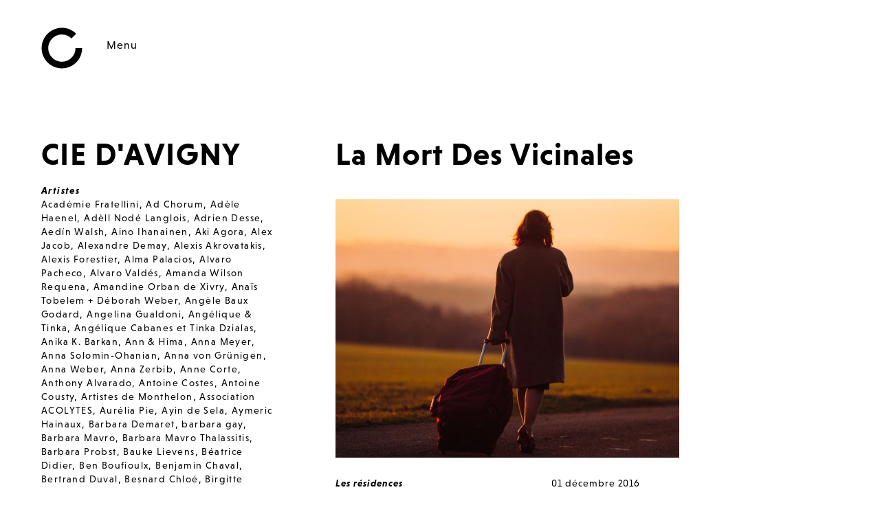

--- FILE ---
content_type: text/html; charset=UTF-8
request_url: http://www.monthelon.org/artistes/compagnie-davigny/
body_size: 11898
content:
<!DOCTYPE html>
<html lang="fr-FR">

<head>
  <meta charset="UTF-8">
  <meta name="viewport" content="width=device-width, initial-scale=1">
  <link rel="shortcut icon" href="http://www.monthelon.org/wp-content/themes/monthelontheme/favicon.ico" />
  <script src="https://use.typekit.net/mpg8mii.js"></script>
  <script>try{Typekit.load();}catch(e){}</script>
  <title>Cie d&rsquo;Avigny &#8211; Le Château de Monthelon</title>
<link rel='dns-prefetch' href='//s.w.org' />
<link rel='stylesheet' id='monthelon-style-css'  href='http://www.monthelon.org/wp-content/themes/monthelontheme/style.css?ver=4.7.31' type='text/css' media='all' />
<link rel='https://api.w.org/' href='http://www.monthelon.org/wp-json/' />
<link rel="alternate" href="http://www.monthelon.org/artistes/compagnie-davigny/" hreflang="fr" />
<link rel="alternate" href="http://www.monthelon.org/en/artistes/compagnie-davigny/" hreflang="en" />
</head>
<body class="archive tax-artists term-compagnie-davigny term-515">
  
  
  <header class="header">
    
    <div class="header-buttons">
      <a class="header-buttons-logo" href="http://www.monthelon.org"><img src="http://www.monthelon.org/wp-content/themes/monthelontheme/assets/logo-monthelon.svg" alt="Logo Château de Monthelon"></a>
      <a id="header-btn-menu" class="header-buttons-menu" href="#">Menu</a>
    </div>

    <nav class="header-menu-container menu-main">

      <div class="header-menu-content">
        <div class="header-corner-topRight">
          <div class="search-module">
            
<form role="search" method="get" class="search-form" action="http://www.monthelon.org/">
  <label>
        <input type="search" class="search-field" placeholder="Recherche" name="s" title="Recherche" value="" />
    </label>
  <button type="submit" class="search-submit"></button>
</form>            <span class="search-toggle"></span>
          </div>
                    <ul class="lang-switch">
          	<li class="lang-item lang-item-2 lang-item-fr lang-item-first current-lang"><a lang="fr-FR" hreflang="fr-FR" href="http://www.monthelon.org/artistes/compagnie-davigny/">fr</a></li>
	<li class="lang-item lang-item-5 lang-item-en"><a lang="en-US" hreflang="en-US" href="http://www.monthelon.org/en/artistes/compagnie-davigny/">en</a></li>
          </ul>
                    <div class="close"><img src="http://www.monthelon.org/wp-content/themes/monthelontheme/assets/picto-cross-big.svg" alt="close"></div>
        
        </div>
        
        <ul id="menu-principal-fr" class="main-menu menu-col-2"><li id="menu-item-8819" class="menu-item menu-item-type-taxonomy menu-item-object-category menu-item-has-children menu-item-8819"><a href="http://www.monthelon.org/category/les-actualites/">Les actualités</a>
<ul class="sub-menu">
	<li id="menu-item-162" class="menu-item menu-item-type-post_type menu-item-object-page menu-item-162"><a href="http://www.monthelon.org/venir-en-residence/">Venir en résidence</a></li>
	<li id="menu-item-20" class="menu-item menu-item-type-taxonomy menu-item-object-category menu-item-20"><a href="http://www.monthelon.org/category/les-activites/les-sorties-de-residence/">Les sorties de résidence</a></li>
	<li id="menu-item-19" class="menu-item menu-item-type-taxonomy menu-item-object-category menu-item-19"><a href="http://www.monthelon.org/category/les-activites/les-rencontres-de-monthelon/">Les rencontres de Monthelon</a></li>
	<li id="menu-item-9059" class="menu-item menu-item-type-taxonomy menu-item-object-category menu-item-9059"><a href="http://www.monthelon.org/category/les-activites/nuit-du-cirque/">Nuit du Cirque</a></li>
	<li id="menu-item-8829" class="menu-item menu-item-type-taxonomy menu-item-object-category menu-item-8829"><a href="http://www.monthelon.org/category/les-activites/monthelon-sur-mars/">Monthelon sur Mars</a></li>
	<li id="menu-item-8830" class="menu-item menu-item-type-taxonomy menu-item-object-category menu-item-8830"><a href="http://www.monthelon.org/category/les-activites/monthelon-itinerance/">Monthelon Itinérance</a></li>
	<li id="menu-item-9393" class="menu-item menu-item-type-taxonomy menu-item-object-category menu-item-9393"><a href="http://www.monthelon.org/category/les-activites/ouvertures-mensuelles/">Ouvertures Mensuelles</a></li>
</ul>
</li>
<li id="menu-item-164" class="menu-item menu-item-type-custom menu-item-object-custom menu-item-has-children menu-item-164"><a href="/">Les résidences</a>
<ul class="sub-menu">
	<li id="menu-item-22" class="menu-item menu-item-type-taxonomy menu-item-object-category menu-item-22"><a href="http://www.monthelon.org/category/residences/">Les résidences passées</a></li>
	<li id="menu-item-6767" class="menu-item menu-item-type-post_type menu-item-object-page menu-item-6767"><a href="http://www.monthelon.org/notes-en-vrac-de-ueli-hirzel/">Notes en Vrac de Ueli Hirzel</a></li>
	<li id="menu-item-1350" class="menu-item menu-item-type-custom menu-item-object-custom menu-item-1350"><a href="/livre-d-or">Le livre d&rsquo;or</a></li>
	<li id="menu-item-1345" class="menu-item menu-item-type-custom menu-item-object-custom menu-item-1345"><a href="/bibliotheque">La bibliothèque</a></li>
</ul>
</li>
<li id="menu-item-15" class="menu-item menu-item-type-taxonomy menu-item-object-category menu-item-has-children menu-item-15"><a href="http://www.monthelon.org/category/les-activites/">Les activités</a>
<ul class="sub-menu">
	<li id="menu-item-9147" class="menu-item menu-item-type-post_type menu-item-object-page menu-item-9147"><a href="http://www.monthelon.org/rayon-c/">Rayon C</a></li>
	<li id="menu-item-16" class="menu-item menu-item-type-taxonomy menu-item-object-category menu-item-16"><a href="http://www.monthelon.org/category/les-activites/les-actions-culturelles/">Les actions culturelles</a></li>
	<li id="menu-item-17" class="menu-item menu-item-type-taxonomy menu-item-object-category menu-item-17"><a href="http://www.monthelon.org/category/les-activites/les-autres-evenements-publics/">Les autres événements publics</a></li>
	<li id="menu-item-18" class="menu-item menu-item-type-taxonomy menu-item-object-category menu-item-18"><a href="http://www.monthelon.org/category/les-activites/les-formations/">Les formations</a></li>
</ul>
</li>
</ul>        
        <ul id="menu-secondaire-fr" class="main-menu menu-col-2"><li id="menu-item-8820" class="menu-item menu-item-type-post_type menu-item-object-page menu-item-has-children menu-item-8820"><a href="http://www.monthelon.org/le-chateau/">Le château</a>
<ul class="sub-menu">
	<li id="menu-item-8821" class="menu-item menu-item-type-post_type menu-item-object-page menu-item-8821"><a href="http://www.monthelon.org/le-chateau/a-propos/">A propos</a></li>
	<li id="menu-item-8822" class="menu-item menu-item-type-post_type menu-item-object-page menu-item-8822"><a href="http://www.monthelon.org/le-chateau/lequipe/">L&rsquo;Equipe</a></li>
	<li id="menu-item-8823" class="menu-item menu-item-type-post_type menu-item-object-page menu-item-8823"><a href="http://www.monthelon.org/le-chateau/les-espaces/">Les espaces</a></li>
	<li id="menu-item-9157" class="menu-item menu-item-type-post_type menu-item-object-page menu-item-9157"><a href="http://www.monthelon.org/privatisation/">Privatisation</a></li>
	<li id="menu-item-8824" class="menu-item menu-item-type-post_type menu-item-object-page menu-item-8824"><a href="http://www.monthelon.org/le-chateau/le-chateau-est-en-travaux-suivez-le-chantier-pas-a-pas/">Les travaux</a></li>
</ul>
</li>
<li id="menu-item-131" class="menu-item menu-item-type-post_type menu-item-object-page menu-item-has-children menu-item-131"><a href="http://www.monthelon.org/infos-pratiques/">Infos pratiques</a>
<ul class="sub-menu">
	<li id="menu-item-307" class="menu-item menu-item-type-post_type menu-item-object-page menu-item-307"><a href="http://www.monthelon.org/infos-pratiques/contacts/">Contacts</a></li>
	<li id="menu-item-306" class="menu-item menu-item-type-post_type menu-item-object-page menu-item-306"><a href="http://www.monthelon.org/infos-pratiques/acces/">Accès</a></li>
	<li id="menu-item-305" class="menu-item menu-item-type-post_type menu-item-object-page menu-item-305"><a href="http://www.monthelon.org/infos-pratiques/nous-soutenir/">Nous soutenir</a></li>
</ul>
</li>
<li id="menu-item-2775" class="menu-inline menu-item menu-item-type-post_type menu-item-object-page menu-item-has-children menu-item-2775"><a href="http://www.monthelon.org/newsletter/">Nous suivre</a>
<ul class="sub-menu">
	<li id="menu-item-122" class="menu-item menu-item-type-post_type menu-item-object-page menu-item-122"><a href="http://www.monthelon.org/newsletter/">Newsletter</a></li>
	<li id="menu-item-51" class="menu-item menu-item-type-custom menu-item-object-custom menu-item-51"><a target="_blank" href="https://www.facebook.com/ChateauDeMonthelon">Facebook</a></li>
	<li id="menu-item-52" class="menu-item menu-item-type-custom menu-item-object-custom menu-item-52"><a target="_blank" href="https://www.instagram.com/chateaudemonthelon">Instagram</a></li>
</ul>
</li>
<li id="menu-item-121" class="small margin-t-2 menu-item menu-item-type-post_type menu-item-object-page menu-item-121"><a href="http://www.monthelon.org/association/">Association</a></li>
<li id="menu-item-117" class="small menu-item menu-item-type-post_type menu-item-object-page menu-item-117"><a href="http://www.monthelon.org/presse/">Presse</a></li>
<li id="menu-item-118" class="small menu-item menu-item-type-post_type menu-item-object-page menu-item-118"><a href="http://www.monthelon.org/partenaires/">Partenaires</a></li>
<li id="menu-item-119" class="small menu-item menu-item-type-post_type menu-item-object-page menu-item-119"><a href="http://www.monthelon.org/mentions-legales/">Mentions légales</a></li>
</ul>        
      </div>
    </nav>

</header>


<main role="main">
        <div class="mainInfos">
          <h1 class="mainInfos-title">Cie d'Avigny</h1>
          <div class="mainInfos-list"><div class="mainInfos-category">Artistes</div><div class="term-list force-scroll"><a href="http://www.monthelon.org/artistes/academie-fratellini/">Académie Fratellini</a>, <a href="http://www.monthelon.org/artistes/ad-chorum/">Ad Chorum</a>, <a href="http://www.monthelon.org/artistes/adele-haenel/">Adèle Haenel</a>, <a href="http://www.monthelon.org/artistes/adell-node-langlois/">Adèll Nodé Langlois</a>, <a href="http://www.monthelon.org/artistes/adrien-desse/">Adrien Desse</a>, <a href="http://www.monthelon.org/artistes/aedin-walsh/">Aedín Walsh</a>, <a href="http://www.monthelon.org/artistes/aino-ihanainen/">Aino Ihanainen</a>, <a href="http://www.monthelon.org/artistes/aki-agora/">Aki Agora</a>, <a href="http://www.monthelon.org/artistes/alex-jacob/">Alex Jacob</a>, <a href="http://www.monthelon.org/artistes/alexandre-demay/">Alexandre Demay</a>, <a href="http://www.monthelon.org/artistes/alexis-akrovatakis/">Alexis Akrovatakis</a>, <a href="http://www.monthelon.org/artistes/alexis-forestier/">Alexis Forestier</a>, <a href="http://www.monthelon.org/artistes/alma-palacios/">Alma Palacios</a>, <a href="http://www.monthelon.org/artistes/alvaro-pacheco/">Alvaro Pacheco</a>, <a href="http://www.monthelon.org/artistes/alvaro-valdes/">Alvaro Valdés</a>, <a href="http://www.monthelon.org/artistes/amanda-wilson-requena/">Amanda Wilson Requena</a>, <a href="http://www.monthelon.org/artistes/amandine-orban-de-xivry/">Amandine Orban de Xivry</a>, <a href="http://www.monthelon.org/artistes/anais-tobelem-deborah-weber/">Anaïs Tobelem + Déborah Weber</a>, <a href="http://www.monthelon.org/artistes/angele-baux-godard/">Angèle Baux Godard</a>, <a href="http://www.monthelon.org/artistes/angelina-gualdoni/">Angelina Gualdoni</a>, <a href="http://www.monthelon.org/artistes/angelique-tinka/">Angélique &amp; Tinka</a>, <a href="http://www.monthelon.org/artistes/angelique-cabanes-et-tinka-dzialas/">Angélique Cabanes et Tinka Dzialas</a>, <a href="http://www.monthelon.org/artistes/anika-k-barkan/">Anika K. Barkan</a>, <a href="http://www.monthelon.org/artistes/ann-hima/">Ann &amp; Hima</a>, <a href="http://www.monthelon.org/artistes/anna-meyer/">Anna Meyer</a>, <a href="http://www.monthelon.org/artistes/anna-solomin-ohanian/">Anna Solomin-Ohanian</a>, <a href="http://www.monthelon.org/artistes/anna-von-grunigen/">Anna von Grünigen</a>, <a href="http://www.monthelon.org/artistes/anna-weber/">Anna Weber</a>, <a href="http://www.monthelon.org/artistes/anna-zerbib/">Anna Zerbib</a>, <a href="http://www.monthelon.org/artistes/anne-corte/">Anne Corte</a>, <a href="http://www.monthelon.org/artistes/anthony-alvarado/">Anthony Alvarado</a>, <a href="http://www.monthelon.org/artistes/antoine-costes/">Antoine Costes</a>, <a href="http://www.monthelon.org/artistes/antoine-cousty/">Antoine Cousty</a>, <a href="http://www.monthelon.org/artistes/artistes-de-monthelon/">Artistes de Monthelon</a>, <a href="http://www.monthelon.org/artistes/association-acolytes/">Association ACOLYTES</a>, <a href="http://www.monthelon.org/artistes/aurelia-pie/">Aurélia Pie</a>, <a href="http://www.monthelon.org/artistes/ayin-de-sela/">Ayin de Sela</a>, <a href="http://www.monthelon.org/artistes/aymeric-hainaux/">Aymeric Hainaux</a>, <a href="http://www.monthelon.org/artistes/barbara-demaret/">Barbara Demaret</a>, <a href="http://www.monthelon.org/artistes/barbara-gay/">barbara gay</a>, <a href="http://www.monthelon.org/artistes/barbara-mavro/">Barbara Mavro</a>, <a href="http://www.monthelon.org/artistes/barbara-mavro-thalassitis/">Barbara Mavro Thalassitis</a>, <a href="http://www.monthelon.org/artistes/barbara-probst/">Barbara Probst</a>, <a href="http://www.monthelon.org/artistes/bauke-lievens/">Bauke Lievens</a>, <a href="http://www.monthelon.org/artistes/beatrice-didier/">Béatrice Didier</a>, <a href="http://www.monthelon.org/artistes/ben-boufioulx/">Ben Boufioulx</a>, <a href="http://www.monthelon.org/artistes/benjamin-chaval/">Benjamin Chaval</a>, <a href="http://www.monthelon.org/artistes/bertrand-duval/">Bertrand Duval</a>, <a href="http://www.monthelon.org/artistes/besnard-chloe/">Besnard Chloé</a>, <a href="http://www.monthelon.org/artistes/birgitte-hedeskov/">Birgitte Hedeskov</a>, <a href="http://www.monthelon.org/artistes/black-witch/">Black Witch</a>, <a href="http://www.monthelon.org/artistes/bonaventure-gacon/">Bonaventure Gacon</a>, <a href="http://www.monthelon.org/artistes/boucherie-miaoux/">Boucherie Miaoux</a>, <a href="http://www.monthelon.org/artistes/brandi-k-herrera/">Brandi K. Herrera</a>, <a href="http://www.monthelon.org/artistes/brian-henninot/">Brian Henninot</a>, <a href="http://www.monthelon.org/artistes/brillante-bestiale/">Brillante Bestiale</a>, <a href="http://www.monthelon.org/artistes/camila-karl-dumont/">Camila Karl Dumont</a>, <a href="http://www.monthelon.org/artistes/camila-osorio/">Camila Osorio</a>, <a href="http://www.monthelon.org/artistes/camille-de-chenay/">Camille de Chenay</a>, <a href="http://www.monthelon.org/artistes/camille-husson/">Camille Husson</a>, <a href="http://www.monthelon.org/artistes/camille-lefevre/">Camille Lefèvre</a>, <a href="http://www.monthelon.org/artistes/camille-voitellier/">Camille Voitellier</a>, <a href="http://www.monthelon.org/artistes/carlo-cerato/">Carlo Cerato</a>, <a href="http://www.monthelon.org/artistes/carlos-munoz/">Carlos Muñoz</a>, <a href="http://www.monthelon.org/artistes/carmen-blanco-principal/">Carmen Blanco Principal</a>, <a href="http://www.monthelon.org/artistes/caroline-loze/">caroline loze</a>, <a href="http://www.monthelon.org/artistes/cassiel-gaube/">Cassiel Gaube</a>, <a href="http://www.monthelon.org/artistes/catharine-cary/">Catharine Cary</a>, <a href="http://www.monthelon.org/artistes/cecile-gacon/">Cécile Gacon</a>, <a href="http://www.monthelon.org/artistes/cecilia-lagerstrom/">Cecilia Lagerström</a>, <a href="http://www.monthelon.org/artistes/celeste-solsona/">Celeste Solsona</a>, <a href="http://www.monthelon.org/artistes/celine-achour/">Céline Achour</a>, <a href="http://www.monthelon.org/artistes/celine-schaeffer/">Céline Schaeffer</a>, <a href="http://www.monthelon.org/artistes/charles-vairet/">Charles Vairet</a>, <a href="http://www.monthelon.org/artistes/charlie-denat/">Charlie Denat</a>, <a href="http://www.monthelon.org/artistes/chiche-nunez/">Chiche Nuñez</a>, <a href="http://www.monthelon.org/artistes/chiharu-mamiya/">Chiharu Mamiya</a>, <a href="http://www.monthelon.org/artistes/chloe-vivares/">Chloé Vivarès</a>, <a href="http://www.monthelon.org/artistes/chris-perry/">Chris Perry</a>, <a href="http://www.monthelon.org/artistes/christan-menzel/">Christan Menzel</a>, <a href="http://www.monthelon.org/artistes/christian-q-clausen/">Christian Q Clausen</a>, <a href="http://www.monthelon.org/artistes/christiane-blanc/">Christiane Blanc</a>, <a href="http://www.monthelon.org/artistes/christianne-gout/">Christianne Gout</a>, <a href="http://www.monthelon.org/artistes/christina-vantzou/">Christina Vantzou</a>, <a href="http://www.monthelon.org/artistes/christophe-lelarge/">Christophe Lelarge</a>, <a href="http://www.monthelon.org/artistes/7pepiniere/">Cie 7pepinière</a>, <a href="http://www.monthelon.org/artistes/a-sens-unique/">Cie À Sens Unique</a>, <a href="http://www.monthelon.org/artistes/ao/">Cie A&amp;O</a>, <a href="http://www.monthelon.org/artistes/cie-alakshak/">Cie AlaKshaK</a>, <a href="http://www.monthelon.org/artistes/alfred-alerte/">Cie Alfred Alerte</a>, <a href="http://www.monthelon.org/artistes/cie-anomalie/">Cie Anomalie</a>, <a href="http://www.monthelon.org/artistes/anomalie/">Cie Anomalie &amp; ...</a>, <a href="http://www.monthelon.org/artistes/atelier-29/">Cie Atelier 29</a>, <a href="http://www.monthelon.org/artistes/au-fil-du-vent/">Cie Au fil du vent</a>, <a href="http://www.monthelon.org/artistes/azein/">Cie Azeïn</a>, <a href="http://www.monthelon.org/artistes/bankal/">Cie Bankal</a>, <a href="http://www.monthelon.org/artistes/barbes-35/">Cie Barbès 35</a>, <a href="http://www.monthelon.org/artistes/cie-barouf/">Cie Barouf</a>, <a href="http://www.monthelon.org/artistes/cahin-caha/">Cie Cahin-Caha</a>, <a href="http://www.monthelon.org/artistes/cie-chatiere/">Cie Chatière</a>, <a href="http://www.monthelon.org/artistes/cie-cirque-de-loin/">Cie Cirque de Loin</a>, <a href="http://www.monthelon.org/artistes/cie-cirque-immersif/">Cie Cirque immersif</a>, <a href="http://www.monthelon.org/artistes/cie-cirq_analogique/">Cie Cirq_Analogique</a>, <a href="http://www.monthelon.org/artistes/compagnie-davigny/">Cie d'Avigny</a>, <a href="http://www.monthelon.org/artistes/cie-de-lenchantement/">Cie de l'Enchantement</a>, <a href="http://www.monthelon.org/artistes/de-paso/">Cie De Paso</a>, <a href="http://www.monthelon.org/artistes/cie-des-cimes/">Cie des Cimes</a>, <a href="http://www.monthelon.org/artistes/dorina-fauer/">Cie Dorina Fauer</a>, <a href="http://www.monthelon.org/artistes/cie-dossier-3-d-poetry/">Cie DOSSIER 3-D-Poetry</a>, <a href="http://www.monthelon.org/artistes/du-chaos/">Cie Du Chaos</a>, <a href="http://www.monthelon.org/artistes/eclats-de-pistes/">Cie Éclats de Pistes</a>, <a href="http://www.monthelon.org/artistes/elapse/">Cie Elapse</a>, <a href="http://www.monthelon.org/artistes/cie-elxt-90/">Cie ELXT 90</a>, <a href="http://www.monthelon.org/artistes/cie-erreur-41/">Cie Erreur 41</a>, <a href="http://www.monthelon.org/artistes/cie-esperluette/">Cie Esperluette</a>, <a href="http://www.monthelon.org/artistes/cie-esquimots/">Cie Esquimots</a>, <a href="http://www.monthelon.org/artistes/cie-eveeve/">Cie Eve&amp;Eve</a>, <a href="http://www.monthelon.org/artistes/extime/">Cie Extime</a>, <a href="http://www.monthelon.org/artistes/cie-fact/">Cie FACT</a>, <a href="http://www.monthelon.org/artistes/flying-fish/">Cie Flying Fish</a>, <a href="http://www.monthelon.org/artistes/goudu-theatre/">Cie Goudu Théâtre</a>, <a href="http://www.monthelon.org/artistes/in-vitro/">Cie In Vitro</a>, <a href="http://www.monthelon.org/artistes/inherence/">Cie INHERENCE</a>, <a href="http://www.monthelon.org/artistes/inside-landscape/">Cie Inside Landscape</a>, <a href="http://www.monthelon.org/artistes/instant-dencres/">Cie Instant d'Encres</a>, <a href="http://www.monthelon.org/artistes/cie-jomupo/">Cie Jomupo</a>, <a href="http://www.monthelon.org/artistes/cie-kaaos-kaamos/">Cie Kaaos Kaamos</a>, <a href="http://www.monthelon.org/artistes/cie-larriere-cour/">Cie L'arrière Cour</a>, <a href="http://www.monthelon.org/artistes/latelier-du-vent/">Cie L'atelier du vent</a>, <a href="http://www.monthelon.org/artistes/lautomne-olympique/">Cie L'Automne Olympique</a>, <a href="http://www.monthelon.org/artistes/cie-lindecente/">Cie l'indécente</a>, <a href="http://www.monthelon.org/artistes/cie-lmrgee/">cie L'MRG'éé</a>, <a href="http://www.monthelon.org/artistes/cie-la-belle-journee/">Cie La Belle Journée</a>, <a href="http://www.monthelon.org/artistes/cie-la-contrebande/">Cie La Contrebande</a>, <a href="http://www.monthelon.org/artistes/cie-la-folle-allure/">Cie La Folle Allure</a>, <a href="http://www.monthelon.org/artistes/cie-la-langue-ecarlate/">Cie La langue écarlate</a>, <a href="http://www.monthelon.org/artistes/cie-la-migration/">cie la migration</a>, <a href="http://www.monthelon.org/artistes/cie-la-nadra/">Cie La Nadra</a>, <a href="http://www.monthelon.org/artistes/la-tournoyante/">Cie La Tournoyante</a>, <a href="http://www.monthelon.org/artistes/cie-laika-judith-longuet-marx/">Cie Laïka - Judith Longuet-Marx</a>, <a href="http://www.monthelon.org/artistes/cie-le-gazouillis-des-elephants/">Cie le gazouillis des éléphants</a>, <a href="http://www.monthelon.org/artistes/cie-le-ptit-cirk/">Cie LE P'TIT CIRK</a>, <a href="http://www.monthelon.org/artistes/cie-le-phare-et-la-nuit/">Cie Le phare et la nuit</a>, <a href="http://www.monthelon.org/artistes/cie-le-rein-de-mon-cheval-flash/">Cie Le rein de mon cheval Flash</a>, <a href="http://www.monthelon.org/artistes/cie-le-septieme-point/">Cie Le Septième Point</a>, <a href="http://www.monthelon.org/artistes/cie-les-7-marches/">Cie Les 7 marches</a>, <a href="http://www.monthelon.org/artistes/cie-les-aimants/">Cie les Aimants</a>, <a href="http://www.monthelon.org/artistes/les-bleus-de-travail/">Cie Les Bleus de travail</a>, <a href="http://www.monthelon.org/artistes/cie-les-chevaux-celestes/">Cie Les Chevaux Célestes</a>, <a href="http://www.monthelon.org/artistes/cie-les-choses-de-rien/">Cie Les Choses de Rien</a>, <a href="http://www.monthelon.org/artistes/cie-les-corps-vagabonds/">Cie Les Corps Vagabonds</a>, <a href="http://www.monthelon.org/artistes/cie-les-diptik/">Cie Les Diptik</a>, <a href="http://www.monthelon.org/artistes/cie-les-elephants-rouges/">Cie Les Elephants Rouges</a>, <a href="http://www.monthelon.org/artistes/les-encombrants/">Cie Les Encombrants</a>, <a href="http://www.monthelon.org/artistes/les-griottes/">Cie Les Griottes</a>, <a href="http://www.monthelon.org/artistes/gums/">Cie Les GüMs</a>, <a href="http://www.monthelon.org/artistes/cie-les-iles-voisines/">Cie Les Îles Voisines</a>, <a href="http://www.monthelon.org/artistes/les-os-bleus/">Cie Les Os Bleus</a>, <a href="http://www.monthelon.org/artistes/les-sardines-en-boite/">Cie Les Sardines en boîte</a>, <a href="http://www.monthelon.org/artistes/cie-les-yeux-de-linconnu/">Cie Les Yeux de l'Inconnu</a>, <a href="http://www.monthelon.org/artistes/loutop/">Cie Loutop</a>, <a href="http://www.monthelon.org/artistes/lunatic/">Cie Lunatic</a>, <a href="http://www.monthelon.org/artistes/cie-luz/">Cie Luz</a>, <a href="http://www.monthelon.org/artistes/lenjoliveur/">Cie L’enjoliveur</a>, <a href="http://www.monthelon.org/artistes/cie-maintenant-ou-jamais/">Cie Maintenant ou jamais</a>, <a href="http://www.monthelon.org/artistes/cie-maintenant-pou-jamais/">Cie Maintenant pou Jamais</a>, <a href="http://www.monthelon.org/artistes/cie-manie/">Cie Manie</a>, <a href="http://www.monthelon.org/artistes/cie-marzouk-machine/">Cie Marzouk Machine</a>, <a href="http://www.monthelon.org/artistes/menteuses/">Cie Menteuses</a>, <a href="http://www.monthelon.org/artistes/cie-mesdemoiselles/">Cie Mesdemoiselles</a>, <a href="http://www.monthelon.org/artistes/mezcla/">Cie Mezcla</a>, <a href="http://www.monthelon.org/artistes/cie-miam-miam/">cie Miam Miam</a>, <a href="http://www.monthelon.org/artistes/migration/">Cie Migration</a>, <a href="http://www.monthelon.org/artistes/cie-morgane/">Cie Morgane</a>, <a href="http://www.monthelon.org/artistes/morphee/">Cie Morphée</a>, <a href="http://www.monthelon.org/artistes/cie-muchmuche/">Cie Muchmuche</a>, <a href="http://www.monthelon.org/artistes/cie-nguiri-nguiri-theatre/">Cie Nguiri-Nguiri Théâtre</a>, <a href="http://www.monthelon.org/artistes/cie-no/">Cie ÑO</a>, <a href="http://www.monthelon.org/artistes/cie-odradek/">Cie Odradek</a>, <a href="http://www.monthelon.org/artistes/off-road/">Cie Off Road</a>, <a href="http://www.monthelon.org/artistes/ordinaire-dexception/">Cie Ordinaire d'Exception</a>, <a href="http://www.monthelon.org/artistes/cie-petite-foule-production/">Cie Petite Foule Production</a>, <a href="http://www.monthelon.org/artistes/polymorphes/">Cie Polymorphes</a>, <a href="http://www.monthelon.org/artistes/poyo-furioso/">Cie Poyo Furioso</a>, <a href="http://www.monthelon.org/artistes/cie-pph-passera-pas-lhiver/">Cie PPH (Passera Pas l'Hiver)</a>, <a href="http://www.monthelon.org/artistes/cie-preface/">Cie Preface</a>, <a href="http://www.monthelon.org/artistes/cie-realvisceralisme/">Cie REALVISCERALISME</a>, <a href="http://www.monthelon.org/artistes/cie-rouge-elea/">Cie Rouge Elea</a>, <a href="http://www.monthelon.org/artistes/cie-sf/">Cie SF</a>, <a href="http://www.monthelon.org/artistes/cie-sid/">Cie SID</a>, <a href="http://www.monthelon.org/artistes/cie-societe-protectrice-de-petites-idees/">Cie Société Protectrice de Petites Idées</a>, <a href="http://www.monthelon.org/artistes/cie-sound-track/">Cie Sound Track</a>, <a href="http://www.monthelon.org/artistes/cie-spirale/">Cie Spirale</a>, <a href="http://www.monthelon.org/artistes/stoken-teartet/">Cie Støken Teartet'</a>, <a href="http://www.monthelon.org/artistes/cie-superfamilles/">Cie Superfamilles</a>, <a href="http://www.monthelon.org/artistes/t1j/">Cie T1J</a>, <a href="http://www.monthelon.org/artistes/cie-tetrapode/">Cie Tetrapode</a>, <a href="http://www.monthelon.org/artistes/cie-ume-theatre/">Cie Ume théâtre</a>, <a href="http://www.monthelon.org/artistes/und-er-livet/">Cie Und er livet</a>, <a href="http://www.monthelon.org/artistes/voque/">Cie voQue</a>, <a href="http://www.monthelon.org/artistes/vues-du-monde/">Cie Vues du Monde</a>, <a href="http://www.monthelon.org/artistes/cie-zavtra/">Cie Zavtra</a>, <a href="http://www.monthelon.org/artistes/cille-lansade/">Cille Lansade</a>, <a href="http://www.monthelon.org/artistes/cirkus-nevkus/">Cirkus Nevkus</a>, <a href="http://www.monthelon.org/artistes/cirque-du-corbak/">Cirque du Corbak</a>, <a href="http://www.monthelon.org/artistes/cirque-emboite/">Cirque Emboité</a>, <a href="http://www.monthelon.org/artistes/citron-vert-bergamote/">Citron vert &amp; Bergamote</a>, <a href="http://www.monthelon.org/artistes/claire-jarjat/">Claire Jarjat</a>, <a href="http://www.monthelon.org/artistes/claire-michel/">Claire Michel</a>, <a href="http://www.monthelon.org/artistes/claire-theodoly/">Claire Théodoly</a>, <a href="http://www.monthelon.org/artistes/clara-alloing/">Clara Alloing</a>, <a href="http://www.monthelon.org/artistes/clara-cortes/">Clara Cortès</a>, <a href="http://www.monthelon.org/artistes/claude-manesse/">Claude Manesse</a>, <a href="http://www.monthelon.org/artistes/claudio-stellato/">Claudio Stellato</a>, <a href="http://www.monthelon.org/artistes/clement-goethals/">Clement Goethals</a>, <a href="http://www.monthelon.org/artistes/colin-winnette/">Colin Winnette</a>, <a href="http://www.monthelon.org/artistes/collectif-a-vrai-dire/">Collectif A Vrai Dire</a>, <a href="http://www.monthelon.org/artistes/collectif-limprobable/">Collectif l'Improbable</a>, <a href="http://www.monthelon.org/artistes/la-croisee/">Collectif La Croisée</a>, <a href="http://www.monthelon.org/artistes/collectif-la-grosse-plateforme/">Collectif La grosse plateforme</a>, <a href="http://www.monthelon.org/artistes/collectif-les-100-culottes/">Collectif Les 100 Culottes</a>, <a href="http://www.monthelon.org/artistes/collectif-mulupam/">Collectif Mulupam</a>, <a href="http://www.monthelon.org/artistes/collectif-odradek/">Collectif Odradek</a>, <a href="http://www.monthelon.org/artistes/quest/">Collectif Quest</a>, <a href="http://www.monthelon.org/artistes/warnng/">Collectif WARN!NG</a>, <a href="http://www.monthelon.org/artistes/collectif-zavtra/">Collectif Zavtra</a>, <a href="http://www.monthelon.org/artistes/collective-mor/">Collective MøR</a>, <a href="http://www.monthelon.org/artistes/compagnie-moost/">Compagnie Moost</a>, <a href="http://www.monthelon.org/artistes/constanza-sommi/">constanza sommi</a>, <a href="http://www.monthelon.org/artistes/coralie-naigard/">Coralie Naigard</a>, <a href="http://www.monthelon.org/artistes/cornelia-huber/">Cornelia Huber</a>, <a href="http://www.monthelon.org/artistes/corpslimites/">CorpsLimites</a>, <a href="http://www.monthelon.org/artistes/cyril-balny/">Cyril Balny</a>, <a href="http://www.monthelon.org/artistes/cyril-haouzi/">Cyril Haouzi</a>, <a href="http://www.monthelon.org/artistes/dan-barbenel/">Dan Barbenel</a>, <a href="http://www.monthelon.org/artistes/daniel-gulko/">Daniel Gulko</a>, <a href="http://www.monthelon.org/artistes/daniel-kvasnovsky/">Daniel Kvašňovský</a>, <a href="http://www.monthelon.org/artistes/danielle-le-pierres/">Danielle Le Pierrès</a>, <a href="http://www.monthelon.org/artistes/dany-et-jacques/">Dany et Jacques</a>, <a href="http://www.monthelon.org/artistes/david-chazam/">David Chazam</a>, <a href="http://www.monthelon.org/artistes/deborah-weber/">Deborah Weber</a>, <a href="http://www.monthelon.org/artistes/degoupille-e-x-s/">DÉGOUPILLÉ.E.X.S</a>, <a href="http://www.monthelon.org/artistes/delphine-lanson/">Delphine Lanson</a>, <a href="http://www.monthelon.org/artistes/diana-bratu/">Diana Bratu</a>, <a href="http://www.monthelon.org/artistes/dorothe-brun/">Dorothé Brun</a>, <a href="http://www.monthelon.org/artistes/dwa/">DWA</a>, <a href="http://www.monthelon.org/artistes/ebana-garin/">Ébana Garín</a>, <a href="http://www.monthelon.org/artistes/ebana-garin-coronel/">Ébana Garín Coronel</a>, <a href="http://www.monthelon.org/artistes/edith-basseville/">Edith Basseville</a>, <a href="http://www.monthelon.org/artistes/eeva-juutinen/">Eeva Juutinen</a>, <a href="http://www.monthelon.org/artistes/elisa-andesner/">Elisa Andeßner</a>, <a href="http://www.monthelon.org/artistes/elise-fourneau/">Elise Fourneau</a>, <a href="http://www.monthelon.org/artistes/ella-benoit/">Ella Benoit</a>, <a href="http://www.monthelon.org/artistes/erreur-451/">Erreur 451</a>, <a href="http://www.monthelon.org/artistes/esmerine/">Esmerine</a>, <a href="http://www.monthelon.org/artistes/ester-duarte/">Ester Duarte</a>, <a href="http://www.monthelon.org/artistes/eva-stotz/">Eva Stotz</a>, <a href="http://www.monthelon.org/artistes/evandro-serodio/">Evandro Serodio</a>, <a href="http://www.monthelon.org/artistes/fabrice-melquiot/">Fabrice Melquiot</a>, <a href="http://www.monthelon.org/artistes/fanny-defoort/">Fanny Defoort</a>, <a href="http://www.monthelon.org/artistes/federico-robledo/">Federico Robledo</a>, <a href="http://www.monthelon.org/artistes/florinda-furst/">Florinda Fürst</a>, <a href="http://www.monthelon.org/artistes/francois-gillerot/">François Gillerot</a>, <a href="http://www.monthelon.org/artistes/francois-olislaeger/">François Olislaeger</a>, <a href="http://www.monthelon.org/artistes/francois-xavier-loucheur/">François-Xavier Loucheur</a>, <a href="http://www.monthelon.org/artistes/francoiz-breut/">Françoiz Breut</a>, <a href="http://www.monthelon.org/artistes/frederique-van-domburg/">Frederique Van Domburg</a>, <a href="http://www.monthelon.org/artistes/gala-oribene/">Gala Oribene</a>, <a href="http://www.monthelon.org/artistes/galapiat-cirque/">Galapiat Cirque</a>, <a href="http://www.monthelon.org/artistes/groupe-bekkrell/">Groupe Bekkrell</a>, <a href="http://www.monthelon.org/artistes/groupe-la-cavale/">Groupe La Cavale</a>, <a href="http://www.monthelon.org/artistes/groupe-plank/">Groupe Plank</a>, <a href="http://www.monthelon.org/artistes/gry-bagoien/">Gry Bagøien</a>, <a href="http://www.monthelon.org/artistes/guillaume-douady/">Guillaume Douady</a>, <a href="http://www.monthelon.org/artistes/gur-piepskovitz/">Gur Piepskovitz</a>, <a href="http://www.monthelon.org/artistes/guy-cools/">Guy Cools</a>, <a href="http://www.monthelon.org/artistes/hector-calderon/">Héctor Calderón</a>, <a href="http://www.monthelon.org/artistes/helene-beutin/">Helene Beutin</a>, <a href="http://www.monthelon.org/artistes/helene-rocheteau/">Hélène Rocheteau</a>, <a href="http://www.monthelon.org/artistes/hors-humain/">Hors Humain</a>, <a href="http://www.monthelon.org/artistes/hugo-varret/">Hugo Varret</a>, <a href="http://www.monthelon.org/artistes/hyacinthe-reisch/">Hyacinthe Reisch</a>, <a href="http://www.monthelon.org/artistes/ilikaa-bhandari/">Ilikaa Bhandari</a>, <a href="http://www.monthelon.org/artistes/ines-loizillon/">Inès Loizillon</a>, <a href="http://www.monthelon.org/artistes/ingrid-flores/">Ingrid Florès</a>, <a href="http://www.monthelon.org/artistes/ingrid-strelkoff/">Ingrid Strelkoff</a>, <a href="http://www.monthelon.org/artistes/insgrid-esperanza/">Insgrid Esperanza</a>, <a href="http://www.monthelon.org/artistes/iorhanne-dacunhia/">Iorhanne Dacunhia</a>, <a href="http://www.monthelon.org/artistes/isona-dodero/">Isona Dodero</a>, <a href="http://www.monthelon.org/artistes/jacob-arch/">Jacob Arch</a>, <a href="http://www.monthelon.org/artistes/javier-varela/">Javier Varela</a>, <a href="http://www.monthelon.org/artistes/jean-park/">Jean Park</a>, <a href="http://www.monthelon.org/artistes/jean-benoit-mollet/">Jean-Benoît Mollet</a>, <a href="http://www.monthelon.org/artistes/jean-charles-gaume/">Jean-Charles Gaume</a>, <a href="http://www.monthelon.org/artistes/jean-christophe-bournine/">Jean-Christophe Bournine</a>, <a href="http://www.monthelon.org/artistes/jean-christophe-herveet/">Jean-Christophe Herveet</a>, <a href="http://www.monthelon.org/artistes/jean-marc-desmond/">Jean-Marc Desmond</a>, <a href="http://www.monthelon.org/artistes/jeanne-colin/">Jeanne Colin</a>, <a href="http://www.monthelon.org/artistes/jeanne-laurent/">Jeanne Laurent</a>, <a href="http://www.monthelon.org/artistes/jerome-bouvet/">Jérôme Bouvet</a>, <a href="http://www.monthelon.org/artistes/jihane-chouaib/">Jihane Chouaib</a>, <a href="http://www.monthelon.org/artistes/jinny-jacinto/">Jinny Jacinto</a>, <a href="http://www.monthelon.org/artistes/jive-faury/">Jive Faury</a>, <a href="http://www.monthelon.org/artistes/joana-schweizer/">Joana Schweizer</a>, <a href="http://www.monthelon.org/artistes/joel-colas/">Joël Colas</a>, <a href="http://www.monthelon.org/artistes/jorg-muller/">Jörg Muller</a>, <a href="http://www.monthelon.org/artistes/josue-ndofusu/">Josué Ndofusu</a>, <a href="http://www.monthelon.org/artistes/josy-basar/">Josy Basar</a>, <a href="http://www.monthelon.org/artistes/joy-jaroba-lemus/">Joy Jaroba Lemus</a>, <a href="http://www.monthelon.org/artistes/juan-paulo/">Juan Paulo</a>, <a href="http://www.monthelon.org/artistes/julian-bellini/">Julian Bellini</a>, <a href="http://www.monthelon.org/artistes/julian-moreau/">Julian Moreau</a>, <a href="http://www.monthelon.org/artistes/julie-gilbert/">Julie Gilbert</a>, <a href="http://www.monthelon.org/artistes/julie-metairie/">Julie Metairie</a>, <a href="http://www.monthelon.org/artistes/julie-mondor/">Julie Mondor</a>, <a href="http://www.monthelon.org/artistes/julien-cramillet/">Julien Cramillet</a>, <a href="http://www.monthelon.org/artistes/julien-mabiala-bissala/">Julien Mabiala Bissala</a>, <a href="http://www.monthelon.org/artistes/juliette-rouillon/">Juliette Rouillon</a>, <a href="http://www.monthelon.org/artistes/justine-bernachon/">Justine Bernachon</a>, <a href="http://www.monthelon.org/artistes/justine-berthillot/">Justine Berthillot</a>, <a href="http://www.monthelon.org/artistes/jutta-pelz/">Jutta Pelz</a>, <a href="http://www.monthelon.org/artistes/kamma-rosenbeck/">Kamma Rosenbeck</a>, <a href="http://www.monthelon.org/artistes/kaori-ito/">Kaori Ito</a>, <a href="http://www.monthelon.org/artistes/kasper-rune-larsen/">Kasper Rune Larsen</a>, <a href="http://www.monthelon.org/artistes/katarina-schroter/">Katarina Schröter</a>, <a href="http://www.monthelon.org/artistes/katerina-ablamskaya/">Katerina Ablamskaya</a>, <a href="http://www.monthelon.org/artistes/katrin-lachmund/">Katrin Lachmund</a>, <a href="http://www.monthelon.org/artistes/katrina-neuburga/">Katrina Neuburga</a>, <a href="http://www.monthelon.org/artistes/kelly-riviere/">Kelly Rivière</a>, <a href="http://www.monthelon.org/artistes/kim-marro/">Kim Marro</a>, <a href="http://www.monthelon.org/artistes/kirstine-aarkrog/">Kirstine Aarkrog</a>, <a href="http://www.monthelon.org/artistes/l-a-b-o-nomade/">L.A.B.O. Nomade</a>, <a href="http://www.monthelon.org/artistes/la-barque-acide/">La Barque Acide</a>, <a href="http://www.monthelon.org/artistes/la-cavale/">La Cavale</a>, <a href="http://www.monthelon.org/artistes/la-cie-sid/">LA cie SID</a>, <a href="http://www.monthelon.org/artistes/la-contrebande/">La Contrebande</a>, <a href="http://www.monthelon.org/artistes/la-fabrique-imaginaire/">La Fabrique Imaginaire</a>, <a href="http://www.monthelon.org/artistes/la-main-sur-la-tete/">La Main sur la Tête</a>, <a href="http://www.monthelon.org/artistes/la-songezy/">La Songézy</a>, <a href="http://www.monthelon.org/artistes/la-tournoyante-production/">La Tournoyante Production</a>, <a href="http://www.monthelon.org/artistes/laden-classe/">Laden Classe</a>, <a href="http://www.monthelon.org/artistes/lara-buffard/">Lara Buffard</a>, <a href="http://www.monthelon.org/artistes/laura-muller/">Laura Muller</a>, <a href="http://www.monthelon.org/artistes/laura-pietilainen/">Laura Pietiläinen</a>, <a href="http://www.monthelon.org/artistes/laurence-guillot/">Laurence Guillot</a>, <a href="http://www.monthelon.org/artistes/laurene-fardeau/">Laurène Fardeau</a>, <a href="http://www.monthelon.org/artistes/laurent-barboux/">Laurent Barboux</a>, <a href="http://www.monthelon.org/artistes/lauriel-moulin/">Lauriel Moulin</a>, <a href="http://www.monthelon.org/artistes/lavinia/">Lavinia</a>, <a href="http://www.monthelon.org/artistes/lavinia-torrebruno/">LAvinia Torrebruno</a>, <a href="http://www.monthelon.org/artistes/cirque-de-loin/">Le Cirque de Loin</a>, <a href="http://www.monthelon.org/artistes/le-cirque-vegetal/">Le cirque Végétal</a>, <a href="http://www.monthelon.org/artistes/le-collectif-grass-stage/">Le collectif Grass Stage</a>, <a href="http://www.monthelon.org/artistes/le-double-des-clefs-raoul-riva/">Le double des clefs / Raoul Riva</a>, <a href="http://www.monthelon.org/artistes/le-double-menton/">Le double menton</a>, <a href="http://www.monthelon.org/artistes/le-groupe-sans-nom/">Le Groupe sans nom</a>, <a href="http://www.monthelon.org/artistes/lea-jiqqir/">Lea Jiqqir</a>, <a href="http://www.monthelon.org/artistes/leila-geissler/">Leila Geissler</a>, <a href="http://www.monthelon.org/artistes/leila-molinet/">Leïla Molinet</a>, <a href="http://www.monthelon.org/artistes/leonie-souchaud/">Léonie Souchaud</a>, <a href="http://www.monthelon.org/artistes/les-animal/">Les Animal</a>, <a href="http://www.monthelon.org/artistes/les-animaux-de-la-compagnie/">Les Animaux de la Compagnie</a>, <a href="http://www.monthelon.org/artistes/les-bitches/">Les Bi(t)ches</a>, <a href="http://www.monthelon.org/artistes/les-chimeres-production/">Les chimères production</a>, <a href="http://www.monthelon.org/artistes/les-cris-de-lhorizon/">Les cris de l'horizon</a>, <a href="http://www.monthelon.org/artistes/les-immerge%c2%b7es/">Les Immergé·es</a>, <a href="http://www.monthelon.org/artistes/les-lunes-artiques/">Les Lunes Artiques</a>, <a href="http://www.monthelon.org/artistes/les-ricochets/">Les ricochets</a>, <a href="http://www.monthelon.org/artistes/liam-lelarge/">Liam Lelarge</a>, <a href="http://www.monthelon.org/artistes/lilas-nagoya-collectif-hinterland/">Lilas Nagoya - Collectif Hinterland</a>, <a href="http://www.monthelon.org/artistes/lionel-becimol/">Lionel Becimol</a>, <a href="http://www.monthelon.org/artistes/lior-shoov/">Lior Shoov</a>, <a href="http://www.monthelon.org/artistes/lise-lauenblad/">Lise Lauenblad</a>, <a href="http://www.monthelon.org/artistes/liv-collectiv/">Liv Collectiv</a>, <a href="http://www.monthelon.org/artistes/liv-karlsson/">Liv Karlsson</a>, <a href="http://www.monthelon.org/artistes/liza-machover/">Liza Machover</a>, <a href="http://www.monthelon.org/artistes/lluna-pi/">Lluna Pi</a>, <a href="http://www.monthelon.org/artistes/lou-montezin/">Lou Montézin</a>, <a href="http://www.monthelon.org/artistes/louis-gillard/">Louis Gillard</a>, <a href="http://www.monthelon.org/artistes/luca-gonzales/">Luca Gonzales</a>, <a href="http://www.monthelon.org/artistes/lucas-barbier/">Lucas Barbier</a>, <a href="http://www.monthelon.org/artistes/lucile-charnier/">Lucile Charnier</a>, <a href="http://www.monthelon.org/artistes/ludovic-hadjeras/">Ludovic Hadjeras</a>, <a href="http://www.monthelon.org/artistes/lyliane-dos-santos/">Lyliane Dos Santos</a>, <a href="http://www.monthelon.org/artistes/maelys-rebutini/">Maelys Rebutini</a>, <a href="http://www.monthelon.org/artistes/maeva-lambert/">Maeva Lambert</a>, <a href="http://www.monthelon.org/artistes/magdalena-bajamonde/">Magdalena Bajamonde</a>, <a href="http://www.monthelon.org/artistes/manon-parent/">Manon Parent</a>, <a href="http://www.monthelon.org/artistes/marc-tanguy/">Marc Tanguy</a>, <a href="http://www.monthelon.org/artistes/marcia-laplechade/">Marcia Laplechade</a>, <a href="http://www.monthelon.org/artistes/margaux-amoros/">Margaux Amoros</a>, <a href="http://www.monthelon.org/artistes/maria-izquierdo/">Maria Izquierdo</a>, <a href="http://www.monthelon.org/artistes/marie-gueydon/">Marie Gueydon</a>, <a href="http://www.monthelon.org/artistes/marie-romanens/">Marie Romanens</a>, <a href="http://www.monthelon.org/artistes/marine-colard/">Marine Colard</a>, <a href="http://www.monthelon.org/artistes/mario-fanfani/">Mario Fanfani</a>, <a href="http://www.monthelon.org/artistes/marion-dieterle/">Marion Dieterle</a>, <a href="http://www.monthelon.org/artistes/marion-godon/">Marion Godon</a>, <a href="http://www.monthelon.org/artistes/marion-hergas/">Marion Hergas</a>, <a href="http://www.monthelon.org/artistes/marion-sancellier/">Marion Sancellier</a>, <a href="http://www.monthelon.org/artistes/marion-uguen/">Marion Uguen</a>, <a href="http://www.monthelon.org/artistes/marius-barthaux/">Marius Barthaux</a>, <a href="http://www.monthelon.org/artistes/marlies-kataya/">Marlies Kataya</a>, <a href="http://www.monthelon.org/artistes/martin-de-thurah/">Martin de Thurah</a>, <a href="http://www.monthelon.org/artistes/mathieu-bouvier/">Mathieu Bouvier</a>, <a href="http://www.monthelon.org/artistes/mathilde-roy/">Mathilde Roy</a>, <a href="http://www.monthelon.org/artistes/mathilde-tirard/">Mathilde Tirard</a>, <a href="http://www.monthelon.org/artistes/maud-coue/">Maud Coué</a>, <a href="http://www.monthelon.org/artistes/mauvaise-herbes-productions/">Mauvaise Herbes productions</a>, <a href="http://www.monthelon.org/artistes/maya-eymeri/">Maya Eymeri</a>, <a href="http://www.monthelon.org/artistes/mechanic-circus/">Mechanic circus</a>, <a href="http://www.monthelon.org/artistes/melissa-cornu/">Mélissa Cornu</a>, <a href="http://www.monthelon.org/artistes/melissa-laveaux/">Mélissa Laveaux</a>, <a href="http://www.monthelon.org/artistes/melissa-streicher/">Mélissa Streicher</a>, <a href="http://www.monthelon.org/artistes/melodie-gomez/">Mélodie Gomez</a>, <a href="http://www.monthelon.org/artistes/metropole-nomade/">METROPOLE Nomade</a>, <a href="http://www.monthelon.org/artistes/mika-forsling/">Mika Forsling</a>, <a href="http://www.monthelon.org/artistes/mika-kaski/">Mika Kaski</a>, <a href="http://www.monthelon.org/artistes/mila-bisbrouck/">Mila Bisbrouck</a>, <a href="http://www.monthelon.org/artistes/milena-milena/">Milena &amp; Milena</a>, <a href="http://www.monthelon.org/artistes/milena-bonilla/">Milena Bonilla</a>, <a href="http://www.monthelon.org/artistes/mira-ceti/">Mira Ceti</a>, <a href="http://www.monthelon.org/artistes/mirai-moriyama/">Miraï Moriyama</a>, <a href="http://www.monthelon.org/artistes/miriam-de-sela/">Miriam de Sela</a>, <a href="http://www.monthelon.org/artistes/moa-a-prescott/">Moa A. Prescott</a>, <a href="http://www.monthelon.org/artistes/molly-gruey/">Molly Gruey</a>, <a href="http://www.monthelon.org/artistes/moni-wespi/">Moni Wespi</a>, <a href="http://www.monthelon.org/artistes/monica-klingler/">Monica Klingler</a>, <a href="http://www.monthelon.org/artistes/monthelons-band/">Monthelon's Band</a>, <a href="http://www.monthelon.org/artistes/morten-h-kaplers/">Morten H Kaplers</a>, <a href="http://www.monthelon.org/artistes/muchmuche-company/">MuchMuche Company</a>, <a href="http://www.monthelon.org/artistes/muchmuche-company-muchmuche-company/">Muchmuche Company</a>, <a href="http://www.monthelon.org/artistes/myriam-rigal/">Myriam Rigal</a>, <a href="http://www.monthelon.org/artistes/mor-collective/">Mør Collective</a>, <a href="http://www.monthelon.org/artistes/natalia-huidobro/">Natalia Huidobro</a>, <a href="http://www.monthelon.org/artistes/nathalie-bertod/">Nathalie Bertod</a>, <a href="http://www.monthelon.org/artistes/nathalie-maufroy/">Nathalie Maufroy</a>, <a href="http://www.monthelon.org/artistes/nicolas-benedict/">Nicolas Benedict</a>, <a href="http://www.monthelon.org/artistes/nina-lombardo/">Nina Lombardo</a>, <a href="http://www.monthelon.org/artistes/noa-aubry/">Noa Aubry</a>, <a href="http://www.monthelon.org/artistes/nolwenn-peterschmitt/">Nolwenn Peterschmitt</a>, <a href="http://www.monthelon.org/artistes/norah-benarrosh-orsoni/">Norah Benarrosh Orsoni</a>, <a href="http://www.monthelon.org/artistes/olivia-frey/">Olivia Frey</a>, <a href="http://www.monthelon.org/artistes/olivier-gauducheau/">Olivier Gauducheau</a>, <a href="http://www.monthelon.org/artistes/olivier-veillon/">Olivier Veillon</a>, <a href="http://www.monthelon.org/artistes/oriol-escursell/">Oriol Escursell</a>, <a href="http://www.monthelon.org/artistes/pablo-zamorano/">Pablo Zamorano</a>, <a href="http://www.monthelon.org/artistes/paolo-morais/">Paolo Morais</a>, <a href="http://www.monthelon.org/artistes/pascal-henrion/">Pascal Henrion</a>, <a href="http://www.monthelon.org/artistes/patrice-wojciechowski/">Patrice Wojciechowski</a>, <a href="http://www.monthelon.org/artistes/paula-alves/">Paula Alves</a>, <a href="http://www.monthelon.org/artistes/paula-riquelme/">Paula Riquelme</a>, <a href="http://www.monthelon.org/artistes/pauline-woestelandt/">Pauline Woestelandt</a>, <a href="http://www.monthelon.org/artistes/petite-foule-production/">Petite Foule Production</a>, <a href="http://www.monthelon.org/artistes/petites-planetes-production/">Petites planetes Production</a>, <a href="http://www.monthelon.org/artistes/petter-wadteen/">Petter Wadteen</a>, <a href="http://www.monthelon.org/artistes/philippe-nicolle/">Philippe Nicolle</a>, <a href="http://www.monthelon.org/artistes/pierre-bertrand/">Pierre Bertrand</a>, <a href="http://www.monthelon.org/artistes/pierre-constantin/">Pierre Constantin</a>, <a href="http://www.monthelon.org/artistes/pina-wood/">Pina Wood</a>, <a href="http://www.monthelon.org/artistes/plants-and-animals/">Plants and Animals</a>, <a href="http://www.monthelon.org/artistes/plexus-solaire/">Plexus Solaire</a>, <a href="http://www.monthelon.org/artistes/polska/">Polska</a>, <a href="http://www.monthelon.org/artistes/prathap-modi/">PRATHAP MODI</a>, <a href="http://www.monthelon.org/artistes/projet-portes-de-femmes/">Projet Portés De Femmes</a>, <a href="http://www.monthelon.org/artistes/ranka/">Ranka</a>, <a href="http://www.monthelon.org/artistes/raphael-mars/">Raphaël Mars</a>, <a href="http://www.monthelon.org/artistes/rebeka-warrior/">REBEKA WARRIOR</a>, <a href="http://www.monthelon.org/artistes/riccardo-meneghini/">Riccardo Meneghini</a>, <a href="http://www.monthelon.org/artistes/robin-decourcy/">Robin Decourcy</a>, <a href="http://www.monthelon.org/artistes/romain-henry/">Romain Henry</a>, <a href="http://www.monthelon.org/artistes/romain-tiriakian/">Romain Tiriakian</a>, <a href="http://www.monthelon.org/artistes/roxanne-metayer/">Roxanne Metayer</a>, <a href="http://www.monthelon.org/artistes/sabrina-sow/">sabrina sow</a>, <a href="http://www.monthelon.org/artistes/saintes-patronnes/">Saintes Patronnes</a>, <a href="http://www.monthelon.org/artistes/sandor-weltmann/">Sandor Weltmann</a>, <a href="http://www.monthelon.org/artistes/sandra-geco/">Sandra Geco</a>, <a href="http://www.monthelon.org/artistes/sandra-lolax/">Sandra Lolax</a>, <a href="http://www.monthelon.org/artistes/sandrine-juglair/">Sandrine Juglair</a>, <a href="http://www.monthelon.org/artistes/sara-luzuriaga/">Sara Luzuriaga</a>, <a href="http://www.monthelon.org/artistes/sarah-devaux/">Sarah Devaux</a>, <a href="http://www.monthelon.org/artistes/sarah-procissi/">Sarah Procissi</a>, <a href="http://www.monthelon.org/artistes/saskia-cohen/">Saskia Cohen</a>, <a href="http://www.monthelon.org/artistes/sebastian-gonzales/">Sébastian Gonzales</a>, <a href="http://www.monthelon.org/artistes/sebastiano-toma/">Sebastiano Toma</a>, <a href="http://www.monthelon.org/artistes/sebastien-apert/">Sébastien Apert</a>, <a href="http://www.monthelon.org/artistes/sebastien-haton/">Sébastien Haton</a>, <a href="http://www.monthelon.org/artistes/sebastien-olivier/">Sébastien Olivier</a>, <a href="http://www.monthelon.org/artistes/shades/">Shades</a>, <a href="http://www.monthelon.org/artistes/siet-raeymaekers/">Siet Raeymaekers</a>, <a href="http://www.monthelon.org/artistes/silembloc-cie/">Silembloc Cie</a>, <a href="http://www.monthelon.org/artistes/simon-caillaud/">Simon Caillaud</a>, <a href="http://www.monthelon.org/artistes/simon-girard/">Simon Girard</a>, <a href="http://www.monthelon.org/artistes/simon-leroux/">Simon Leroux</a>, <a href="http://www.monthelon.org/artistes/simon-peretti/">Simon Peretti</a>, <a href="http://www.monthelon.org/artistes/simon-tilche/">Simon Tilche</a>, <a href="http://www.monthelon.org/artistes/sinking-sideways/">Sinking Sideways</a>, <a href="http://www.monthelon.org/artistes/sky-de-sela/">Sky de Sela</a>, <a href="http://www.monthelon.org/artistes/societe-protectrice-de-petites-idses/">Société protectrice de petites idses</a>, <a href="http://www.monthelon.org/artistes/solal-bouloudnine/">Solal Bouloudnine</a>, <a href="http://www.monthelon.org/artistes/som-noise/">Som Noise</a>, <a href="http://www.monthelon.org/artistes/sophie-akrim/">Sophie Akrim</a>, <a href="http://www.monthelon.org/artistes/stav-yeini/">Stav Yeini</a>, <a href="http://www.monthelon.org/artistes/stephan-castang/">Stéphan Castang</a>, <a href="http://www.monthelon.org/artistes/stephane-nelet/">Stephane Nélet</a>, <a href="http://www.monthelon.org/artistes/su-tiqqun/">Su Tiqqun</a>, <a href="http://www.monthelon.org/artistes/sullyn-gonzales/">Sullyn Gonzales</a>, <a href="http://www.monthelon.org/artistes/susann-immekeppel/">Susann Immekeppel</a>, <a href="http://www.monthelon.org/artistes/svalbard-co/">Svalbard Co</a>, <a href="http://www.monthelon.org/artistes/sylvie-groschatau-phillips/">Sylvie Groschatau Phillips</a>, <a href="http://www.monthelon.org/artistes/tabaimo/">Tabaimo</a>, <a href="http://www.monthelon.org/artistes/tamara-ly/">Tamara Ly</a>, <a href="http://www.monthelon.org/artistes/tatiana-bailly/">Tatiana Bailly</a>, <a href="http://www.monthelon.org/artistes/taxi-kebab/">Taxi kebab</a>, <a href="http://www.monthelon.org/artistes/theatre-dailes-ardentes/">Théâtre d'Ailes Ardentes</a>, <a href="http://www.monthelon.org/artistes/theatre-de-lagrume/">Théâtre de l'Agrume</a>, <a href="http://www.monthelon.org/artistes/theatre-de-ume/">Théâtre de Ume</a>, <a href="http://www.monthelon.org/artistes/theatre-du-rabot/">Théâtre du Rabot</a>, <a href="http://www.monthelon.org/artistes/thomas-lefebvre/">Thomas Lefebvre</a>, <a href="http://www.monthelon.org/artistes/thomas-pelletier/">Thomas Pelletier</a>, <a href="http://www.monthelon.org/artistes/tobias-piero-dohm/">Tobias Piero Dohm</a>, <a href="http://www.monthelon.org/artistes/tom-bouchet/">Tom Bouchet</a>, <a href="http://www.monthelon.org/artistes/tom-brand/">Tom Brand</a>, <a href="http://www.monthelon.org/artistes/tomas-vaclavek/">Tomas Vaclavek</a>, <a href="http://www.monthelon.org/artistes/tonin-palazotto/">Tonin Palazotto</a>, <a href="http://www.monthelon.org/artistes/trampoline/">Trampoline</a>, <a href="http://www.monthelon.org/artistes/trespace/">Tr’espace</a>, <a href="http://www.monthelon.org/artistes/ueli-hirzel/">Ueli Hirzel</a>, <a href="http://www.monthelon.org/artistes/valentina-santori/">Valentina Santori</a>, <a href="http://www.monthelon.org/artistes/veli-lehtovaara/">Veli Lehtovaara</a>, <a href="http://www.monthelon.org/artistes/vera-leon/">Vera Leon</a>, <a href="http://www.monthelon.org/artistes/veraleon/">Véra&amp;Léon</a>, <a href="http://www.monthelon.org/artistes/verena-schneider/">Verena Schneider</a>, <a href="http://www.monthelon.org/artistes/verhaeghe-nicolas/">Verhaeghe Nicolas</a>, <a href="http://www.monthelon.org/artistes/veronique-laffont/">Véronique Laffont</a>, <a href="http://www.monthelon.org/artistes/victoria-belen/">Victoria Belen</a>, <a href="http://www.monthelon.org/artistes/victoria-belen-2/">Victoria Belen</a>, <a href="http://www.monthelon.org/artistes/victoria-dorche/">Victoria Dorche</a>, <a href="http://www.monthelon.org/artistes/vincent-regnard/">Vincent Regnard</a>, <a href="http://www.monthelon.org/artistes/woody-sullender/">Woody Sullender</a>, <a href="http://www.monthelon.org/artistes/yogi/">Yogi</a>, <a href="http://www.monthelon.org/artistes/youri-mlekuz/">Youri Mlekuz</a>, <a href="http://www.monthelon.org/artistes/yuyin-lu-et-isaline-hugonnet/">Yuyin Lu et Isaline Hugonnet</a>, <a href="http://www.monthelon.org/artistes/zachary-schomburg/">Zachary Schomburg</a>, <a href="http://www.monthelon.org/artistes/zou/">Zou</a>, <a href="http://www.monthelon.org/artistes/aeter/">Æter</a></div></div>      </div>
      
      <div class="pageBody">
          <article class="post-preview">
              <header class="post-preview-header">
                <a href="http://www.monthelon.org/residences/la-mort-des-vicinales/">
                    <h2 class="mainInfos-title">La Mort Des Vicinales</h2>
                </a>
              <figure class="post-preview-figure">
                <img class="post-preview-thumb" src="http://www.monthelon.org/wp-content/uploads/2017/02/0f0225a2-7dd7-498a-9a74-3cf244caa1c4-e1491206627262.jpg" alt="">
              </figure>
                <div class="post-preview-colContainer">
  <div class="post-preview-col2">
<div class="mainInfos-category"><a href="http://www.monthelon.org/category/residences/">Les résidences</a></div><div class="mainInfos-artistsName"><a href="http://www.monthelon.org/artistes/compagnie-davigny/" rel="tag">Cie d'Avigny</a></div><div class="mainInfos-country"><a href="http://www.monthelon.org/pays/france/" rel="tag">France</a></div><div class="mainInfos-discipline"><a href="http://www.monthelon.org/disciplines/theatre/" rel="tag">Théâtre</a></div>      </div>
      <div class="post-preview-col2">
            <div class="mainInfos-date">
              <span class="mainInfos-date-start">01 décembre 2016</span>
              <span class="mainInfos-date-end">10 décembre 2016</span>
            </div>
      </div>
      
</div>
                <div class="moreBtn">
                  <a href="http://www.monthelon.org/residences/la-mort-des-vicinales/">En savoir +</a>
                </div>
              </header>
          </article>
          <article class="post-preview">
              <header class="post-preview-header">
                <a href="http://www.monthelon.org/les-activites/les-sorties-de-residence/la-mort-des-vicinales-2/">
                    <h2 class="mainInfos-title">La Mort des Vicinales</h2>
                </a>
              <figure class="post-preview-figure">
                <img class="post-preview-thumb" src="http://www.monthelon.org/wp-content/uploads/2017/03/30c984bb-a3a2-4864-9b5c-77a1692c3778-1.jpg" alt="">
              </figure>
                <div class="post-preview-colContainer">
  <div class="post-preview-col2">
<div class="mainInfos-category"><a href="http://www.monthelon.org/category/les-activites/les-sorties-de-residence/">Les sorties de résidence</a></div><div class="mainInfos-artistsName"><a href="http://www.monthelon.org/artistes/compagnie-davigny/" rel="tag">Cie d'Avigny</a></div><div class="mainInfos-country"><a href="http://www.monthelon.org/pays/france/" rel="tag">France</a></div><div class="mainInfos-discipline"><a href="http://www.monthelon.org/disciplines/theatre/" rel="tag">Théâtre</a></div>        <div class="mainInfos-tags">
<a href="http://www.monthelon.org/tag/ecriture/">#Écriture</a>        </div>
      </div>
      <div class="post-preview-col2">
            <div class="mainInfos-date">
              <span class="mainInfos-date-start">09 décembre 2016</span>
            </div>
      </div>
      
</div>
                <div class="moreBtn">
                  <a href="http://www.monthelon.org/les-activites/les-sorties-de-residence/la-mort-des-vicinales-2/">En savoir +</a>
                </div>
              </header>
          </article>


   </div>
   
  

</main>

<script type='text/javascript' src='http://www.monthelon.org/wp-content/themes/monthelontheme/scripts/libs.min.js?ver=1.0'></script>
<script type='text/javascript'>
/* <![CDATA[ */
var monthelon_app = {"stylesheet_directory_uri":"http:\/\/www.monthelon.org\/wp-content\/themes\/monthelontheme","lang":"fr"};
/* ]]> */
</script>
<script type='text/javascript' src='http://www.monthelon.org/wp-content/themes/monthelontheme/scripts/global.js?ver=1.0'></script>
<script type='text/javascript' src='http://www.monthelon.org/wp-includes/js/wp-embed.min.js?ver=4.7.31'></script>

</body>
</html>

--- FILE ---
content_type: image/svg+xml
request_url: http://www.monthelon.org/wp-content/themes/monthelontheme/assets/picto-cross-big.svg
body_size: 606
content:
<?xml version="1.0" encoding="utf-8"?>
<!-- Generator: Adobe Illustrator 16.0.0, SVG Export Plug-In . SVG Version: 6.00 Build 0)  -->
<!DOCTYPE svg PUBLIC "-//W3C//DTD SVG 1.1//EN" "http://www.w3.org/Graphics/SVG/1.1/DTD/svg11.dtd">
<svg version="1.1" id="Layer_1" xmlns="http://www.w3.org/2000/svg" xmlns:xlink="http://www.w3.org/1999/xlink" x="0px" y="0px"
	 width="29px" height="29px" viewBox="0 0 29 29" enable-background="new 0 0 29 29" xml:space="preserve">
<polygon points="18.7,14.5 28.6,4.6 24.4,0.4 14.5,10.3 4.6,0.4 0.4,4.6 10.3,14.5 0.4,24.4 4.6,28.6 14.5,18.7 24.4,28.6 
	28.6,24.4 "/>
</svg>
